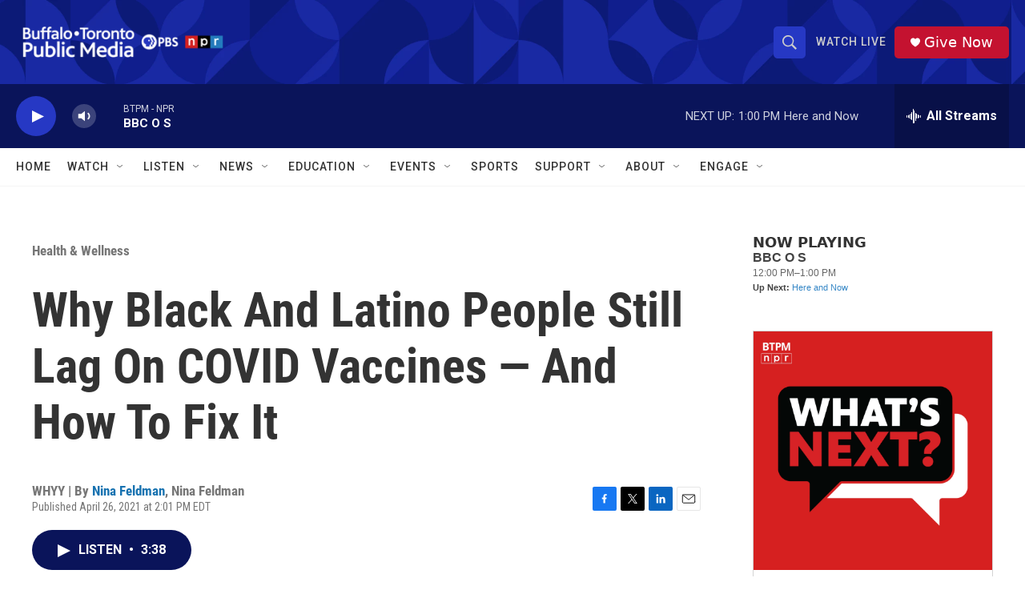

--- FILE ---
content_type: text/html; charset=utf-8
request_url: https://www.google.com/recaptcha/api2/aframe
body_size: 166
content:
<!DOCTYPE HTML><html><head><meta http-equiv="content-type" content="text/html; charset=UTF-8"></head><body><script nonce="zW60z0BxoeLTXpRVLrJrHA">/** Anti-fraud and anti-abuse applications only. See google.com/recaptcha */ try{var clients={'sodar':'https://pagead2.googlesyndication.com/pagead/sodar?'};window.addEventListener("message",function(a){try{if(a.source===window.parent){var b=JSON.parse(a.data);var c=clients[b['id']];if(c){var d=document.createElement('img');d.src=c+b['params']+'&rc='+(localStorage.getItem("rc::a")?sessionStorage.getItem("rc::b"):"");window.document.body.appendChild(d);sessionStorage.setItem("rc::e",parseInt(sessionStorage.getItem("rc::e")||0)+1);localStorage.setItem("rc::h",'1768929993405');}}}catch(b){}});window.parent.postMessage("_grecaptcha_ready", "*");}catch(b){}</script></body></html>

--- FILE ---
content_type: text/javascript; charset=utf-8
request_url: https://api.composer.nprstations.org/v1/widget/5187ee74e1c8443f998a43cf/now?bust=697347484&callback=jQuery17203692350452170201_1768929992524&format=jsonp&date=2026-01-20&times=true&_=1768929992942
body_size: 274
content:
/**/ typeof jQuery17203692350452170201_1768929992524 === 'function' && jQuery17203692350452170201_1768929992524("<!--NOW PLAYING WIDGET --><div class=\"whatson-block\"><div class=\"whatson-program\"><div class=\"whatson-programName\">BBC O S</div><span>12:00 PM&#8211;1:00 PM</span></div><p><b>Up Next: </b><a href=\"http://hereandnow.wbur.org/\" target=\"_blank\">Here and Now</a></p></div>");